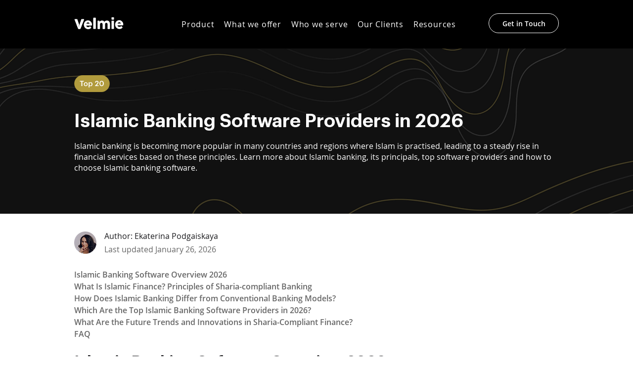

--- FILE ---
content_type: text/css; charset=utf-8
request_url: https://natalylobanova79-droid.github.io/wix-styles/custom.css
body_size: 1557
content:
html[lang="ar"] body .font_2.wixui-rich-text__text{
  direction: rtl !important;
}
html[lang="ar"] body .font_7.wixui-rich-text__text, html[lang="ar"] body #comp-m2vuddp44, html[lang="ar"] body #comp-m3447ev36,
html[lang="ar"] body #comp-m5l3q6za{
 direction: rtl !important;
}
html[lang="ar"] body .font_8.wixui-rich-text__text{
 direction: rtl !important;
}
html[lang="ar"] body .StylableHorizontalMenu3372578893__menu{
 direction: rtl !important;
}
html[lang="ar"] body #SITE_FOOTER .uUxqWY{
  direction: rtl !important;
}
html[lang="ar"] body .KaEeLN .StylableButton2545352419__label{
  direction: rtl !important;
  width: 100%;
  text-align: right;
}
html[lang="ar"] body [id^="comp-m8sutaho__"] > .font_7.wixui-rich-text__text{
  text-align: left !important;
}
html[lang="ar"] body  #comp-m8ssk5lc3 .StylableButton2545352419__label.wixui-button__label, html[lang="ar"] body #comp-m2j7fy9o5 .StylableButton2545352419__label{
  direction: rtl !important;
}
html[lang="ar"] body #comp-m2bt590p, html[lang="ar"] body #comp-m2btiu1b, html[lang="ar"] body #comp-m2buga86, html[lang="ar"] body #comp-m2bv8mfp, html[lang="ar"] body #comp-m2bw4vx8{
  display: none !important;
}
html[lang="ar"] body #comp-m5xmr5au .font_3.wixui-rich-text__text{
  direction: rtl !important;
}
html[lang="ar"] body #SITE_FOOTER .font_9.wixui-rich-text__text{
  text-align: right !important;
}
html[lang="ar"] body #SITE_FOOTER  #comp-klmlee8x *, html[lang="ar"] body  #SITE_FOOTER  #comp-klml99ce *{
  text-align: right !important;
  width:100%;
}
@media (min-width: 320px) and (max-width: 767px){
  html[lang="ar"] body #SITE_FOOTER #comp-klmlee8x, html[lang="ar"] body #SITE_FOOTER #comp-lvqywt32, html[lang="ar"] body #SITE_FOOTER #comp-lmq31wcy, 
  html[lang="ar"] body #SITE_FOOTER #comp-lmq33lbt, html[lang="ar"] body #SITE_FOOTER #comp-lmq34lky, html[lang="ar"] body #SITE_FOOTER #comp-loeozlfh,
  html[lang="ar"] body #SITE_FOOTER #comp-loep3p4t, html[lang="ar"] body #SITE_FOOTER #comp-loep4hxp, html[lang="ar"] body #SITE_FOOTER #comp-klml99ce{
    width: 280px !important;
  }
}
@media (min-width: 320px) and (max-width: 767px){
  html[lang="ar"] body #SITE_FOOTER #comp-m935k4rd{width: 280px !important;}
  html[lang="ar"] body #SITE_FOOTER .MazNVa .j7pOnl {
      display: inline-block;
      overflow: hidden;
      float: right;
      width: 50px;
      height: 50px;
  }
  html[lang="ar"] body #SITE_FOOTER #comp-m7kg7qgs{
      height: 27px;
      position: relative;
      width: 280px;
  }
  html[lang="ar"] body #SITE_FOOTER .VDJedC, .VDJedC svg {
      ottom: 0;
      left: 0;
      position: relative !important;
      right: 0;
      top: -10px;
      width: auto !important;
      height: 30px;
      float: right;
      height: 20px;
  }
}
html[lang="ar"] body #comp-m3hiuiza #comp-lmjf4elm {
    width: 100px;
    height: 24px;
    float: right;
    display: inline-block;
}
html[lang="ar"] body #comp-m3hiuiza #comp-lemtcq41{
    float: right;
    display: inline-block;
}
html[lang="ar"] body #comp-m3hiuiza #comp-lemtcq41 {
    display: inline-block;
    float: left;
    position: relative;
}
html[lang="ar"] body #comp-m3hiuiza #comp-klkrhb3h{
    position: relative;
    left: auto;
    right: 0;
}
html[lang="ar"] body [data-mesh-id=comp-m3hiuizainlineContent-gridContainer]{
  display: inline-block;
  clear: both;
}
html[lang="ar"] body  #comp-m2vu7ofd [data-mesh-id=comp-m2vu7ofdinlineContent-gridContainer], 
html[lang="ar"] body  #comp-m2vu7pnt [data-mesh-id=comp-m2vu7pntinlineContent-gridContainer],
html[lang="ar"] body  #comp-m2vu8g15 [data-mesh-id=comp-m2vu8g15inlineContent-gridContainer]{
  display: inline-block;
  clear: both;
}
html[lang="ar"] body #comp-m2vu7ofd [data-mesh-id=comp-m2vu7ofdinlineContent-gridContainer] > #comp-m2vu31ip,
html[lang="ar"] body #comp-m2vu7pnt [data-mesh-id=comp-m2vu7pntinlineContent-gridContainer] > #comp-m2vu7poz,
html[lang="ar"] body #comp-m2vu8g15 [data-mesh-id=comp-m2vu8g15inlineContent-gridContainer] > #comp-m2vu8g2h {
  float:right;
}
html[lang="ar"] body #comp-m2vu7ofd #comp-m2vttvkc, html[lang="ar"] body #comp-m2vu7pnt #comp-m2vu7pp14, html[lang="ar"] body #comp-m2vu8g15 #comp-m2vu8g2j3{
   width: 75%;
   float: left;
}
html[lang="ar"] body #comp-m2vu7ofd #comp-m2vu72y4, html[lang="ar"] body #comp-m2vu7pnt #comp-m2vu7pp23, html[lang="ar"] body  #comp-m2vu8g15 #comp-m2vu8g2k5{
    position: relative;
    display: inline-block;
    clear: both;
}
html[lang="ar"] body #comp-m344f28g{
  justify-self: end;
  direction: rtl;
}
html[lang="ar"] body #comp-m4l4moz1 span.wixui-rich-text__text:before, html[lang="ar"] body #comp-m4l4b7dp span.wixui-rich-text__text:before,
html[lang="ar"] body #comp-m4l4coee span.wixui-rich-text__text:before, html[lang="ar"] body #comp-m4l4nbfy span.wixui-rich-text__text:before  {
    content: "✓";
    margin-left: 20px;
    color: #0166FF;
}
html[lang="ar"] body #comp-m4l4moyv, html[lang="ar"] body #comp-m4l4b7d2, html[lang="ar"] body #comp-m4l4coe7, html[lang="ar"] body #comp-m4l4nbfs{
  display: none;
}
@media (min-width: 320px) and (max-width: 767px){
  html[lang="ar"] body #comp-m4l4moz1 span.wixui-rich-text__text:before, html[lang="ar"] body #comp-m4l4b7dp span.wixui-rich-text__text:before,
  html[lang="ar"] body #comp-m4l4coee span.wixui-rich-text__text:before, html[lang="ar"] body #comp-m4l4nbfy span.wixui-rich-text__text:before{
      margin-right: 34px;
  }
  html[lang="ar"] body [data-mesh-id=comp-lwetayuh1inlineContent] .Z_l5lU{
    width: 280px !important;
  }
  html[lang="ar"] body #comp-m5l3q6z12 *, html[lang="ar"] body #comp-m5l3q6z5 *{
    direction: rtl;
    text-align: right !important;
  }
  html[lang="ar"] body [data-mesh-id=comp-m5l3q6z0inlineContent-gridContainer]{direction: rtl;}
  html[lang="ar"] body  #comp-ldj91l6s span.wixui-rich-text__text, html[lang="ar"] body  #comp-ldj91l73 span.wixui-rich-text__text{
    text-align: right !important;
    direction: rtl;
    display: block;
  }
}
  html[lang="ar"] body [data-mesh-id=comp-m5l5w4n9inlineContent-gridContainer] > [id="comp-m5l5w4os"],
  html[lang="ar"] body [data-mesh-id=comp-m5l5x4x7inlineContent-gridContainer] > [id="comp-m5l5x4y5"],
  html[lang="ar"] body [data-mesh-id=comp-m5l5xwtlinlineContent-gridContainer] > [id="comp-m5l5xwul"],
  html[lang="ar"] body [data-mesh-id=comp-m5o0hewfinlineContent-gridContainer] > [id="comp-m5o0hexl"],
  html[lang="ar"] body [data-mesh-id=comp-m5o0y4x6inlineContent-gridContainer] > [id="comp-m5o0y4y81"],
  html[lang="ar"] body [data-mesh-id=comp-m5o10ygrinlineContent-gridContainer] > [id="comp-m5o10yi4"],
  html[lang="ar"] body [data-mesh-id=comp-m5o1443vinlineContent-gridContainer] > [id="comp-m5o14454"],
  html[lang="ar"] body [data-mesh-id=comp-m5o17hhwinlineContent-gridContainer] > [id="comp-m5o17hiy"],
  html[lang="ar"] body [data-mesh-id=comp-m5o18rrlinlineContent-gridContainer] > [id="comp-m5o18rss"]{
    justify-self: end !important;
  }
html[lang="ar"] body [data-mesh-id=comp-m5l5w4n9inlineContent-gridContainer] h3.wixui-rich-text__text span.wixui-rich-text__text,
   html[lang="ar"] body [data-mesh-id=comp-m5l5x4x7inlineContent-gridContainer] h3.wixui-rich-text__text span.wixui-rich-text__text,
   html[lang="ar"] body [data-mesh-id=comp-m5l5xwtlinlineContent-gridContainer] h3.wixui-rich-text__text span.wixui-rich-text__text,
   html[lang="ar"] body [data-mesh-id=comp-m5o0hewfinlineContent-gridContainer] h3.wixui-rich-text__text span.wixui-rich-text__text,
   html[lang="ar"] body [data-mesh-id=comp-m5o0y4x6inlineContent-gridContainer] h3.wixui-rich-text__text span.wixui-rich-text__text,
   html[lang="ar"] body [data-mesh-id=comp-m5o10ygrinlineContent-gridContainer] h3.wixui-rich-text__text span.wixui-rich-text__text,
   html[lang="ar"] body [data-mesh-id=comp-m5o1443vinlineContent-gridContainer] h3.wixui-rich-text__text span.wixui-rich-text__text,
   html[lang="ar"] body [data-mesh-id=comp-m5o17hhwinlineContent-gridContainer] h3.wixui-rich-text__text span.wixui-rich-text__text,
   html[lang="ar"] body [data-mesh-id=comp-m5o18rrlinlineContent-gridContainer] h3.wixui-rich-text__text span.wixui-rich-text__text{
     display: inline-block;
     margin-right: 24px;
}
@media (min-width: 320px) and (max-width: 767px){
   html[lang="ar"] body [data-mesh-id=comp-m5l5w4n9inlineContent-gridContainer] h3.wixui-rich-text__text span.wixui-rich-text__text,
   html[lang="ar"] body [data-mesh-id=comp-m5l5x4x7inlineContent-gridContainer] h3.wixui-rich-text__text span.wixui-rich-text__text,
   html[lang="ar"] body [data-mesh-id=comp-m5l5xwtlinlineContent-gridContainer] h3.wixui-rich-text__text span.wixui-rich-text__text,
   html[lang="ar"] body [data-mesh-id=comp-m5o0hewfinlineContent-gridContainer] h3.wixui-rich-text__text span.wixui-rich-text__text,
   html[lang="ar"] body [data-mesh-id=comp-m5o0y4x6inlineContent-gridContainer] h3.wixui-rich-text__text span.wixui-rich-text__text,
   html[lang="ar"] body [data-mesh-id=comp-m5o10ygrinlineContent-gridContainer] h3.wixui-rich-text__text span.wixui-rich-text__text,
   html[lang="ar"] body [data-mesh-id=comp-m5o1443vinlineContent-gridContainer] h3.wixui-rich-text__text span.wixui-rich-text__text,
   html[lang="ar"] body [data-mesh-id=comp-m5o17hhwinlineContent-gridContainer] h3.wixui-rich-text__text span.wixui-rich-text__text,
   html[lang="ar"] body [data-mesh-id=comp-m5o18rrlinlineContent-gridContainer] h3.wixui-rich-text__text span.wixui-rich-text__text{
     display: inline-block;
     margin-right: 16px;
   }
  html[lang="ar"] body [data-mesh-id=comp-m5o4qcrbinlineContent-gridContainer] > [id="comp-m5o4k57q1"]{
    justify-self: end;
  }
}
html[lang="ar"] body #comp-m5o4vxaa2{
  direction: rtl;
}
html[lang="ar"] body #comp-m5o1pl7n{
  display: none;
}
html[lang="ar"] body  [data-mesh-id=comp-m6ar4b0k1inlineContent-gridContainer] > [id="comp-m6ar4b0s1"]{
 justify-self: end;
}
html[lang="ar"] body [data-mesh-id^=comp-m6ar4b1b11__] > [id^="comp-m6arhupo__"], html[lang="ar"] body [data-mesh-id^=comp-m6arl08q__] > [id^="comp-m6arl08v7__"]{
   justify-self: end;
   margin-right: 16px;
 }
html[lang="ar"] body #comp-m6ar4b1h__item1 .font_2.wixui-rich-text__text, html[lang="ar"] body #comp-m6ar4b1h__item-j9r9uz7e  .font_2.wixui-rich-text__text,
html[lang="ar"] body #comp-m6ar4b1h__item-knn4fvlg .font_2.wixui-rich-text__text, html[lang="ar"] body #comp-m6arl08t1__item1 .font_2.wixui-rich-text__text, 
html[lang="ar"] body #comp-m6arl08t1__item-j9r9uz7e .font_2.wixui-rich-text__text, html[lang="ar"] body #comp-m6arl08t1__item-knn4fvlg .font_2.wixui-rich-text__text{
    direction: rtl !important;
    margin-right: 80px;
}
html[lang="ar"] body [data-mesh-id=comp-m6as1snzinlineContent-gridContainer] > [id="comp-m6as1spr"], html[lang="ar"] body [data-mesh-id=comp-m6as1sominlineContent-gridContainer] > [id="comp-m6as1sqb3"]{
   justify-self: end;
}
html[lang="ar"] body #comp-m6as1spt1 .font_3.wixui-rich-text__text, html[lang="ar"] body #comp-m6as1sqc5 .font_3.wixui-rich-text__text{
   margin-right: 48px;
}
@media (min-width: 320px) and (max-width: 767px){
  html[lang="ar"] body [data-mesh-id^=comp-m6ar4b1b11__] > [id^="comp-m6arhupo__"], html[lang="ar"] body [data-mesh-id^=comp-m6arl08q__] > [id^="comp-m6arl08v7__"]{
     justify-self: end;
     margin-right: 16px;
   }
}
 html[lang="ar"] body  #comp-lxll3v0y4{
   width: 220px;
 }
html[lang="ar"] body  [data-mesh-id^=comp-lxll3v1h3__] > [id^="comp-lxll3v1i__"]{
  justify-self: end;
}
html[lang="ar"] body  #comp-lxll3v1l__item1 .font_2.wixui-rich-text__text, 
html[lang="ar"] body #comp-lxll3v1l__item-j9r9uz7e .font_2.wixui-rich-text__text, 
html[lang="ar"] body  #comp-lxll3v1l__item-knn4fvlg .font_2.wixui-rich-text__text{
  right: 30%;
  position: relative;
}
html[lang="ar"] body [data-mesh-id=comp-lxvh6thbinlineContent-gridContainer] .VDJedC{
  display: none;
}
html[lang="ar"] body [data-mesh-id=comp-lxvh6thbinlineContent-gridContainer] .font_7.wixui-rich-text__text:before{
  content: "✓";
  margin-left: 20px;
  display: inline-block;
}
html[lang="ar"] body  #comp-lxll3v3f8 .font_7.wixui-rich-text__text, html[lang="ar"] body #comp-lxlrohs55 .font_7.wixui-rich-text__text,
html[lang="ar"] body  #comp-lxll3v2z6 .font_7.wixui-rich-text__text, html[lang="ar"] body  #comp-lxll3v2z6 #comp-mkwibh35 .font_7.wixui-rich-text__text,
html[lang="ar"] body  #comp-mkwibh35 .font_7.wixui-rich-text__text{
  text-align: right !important;
}
html[lang="ar"] body #comp-lxll3v2y9 .font_7.wixui-rich-text__text, html[lang="ar"] body  #comp-mkwibh13 .font_7.wixui-rich-text__text,
html[lang="ar"] body #comp-mkwibh34 .font_7.wixui-rich-text__text, html[lang="ar"] body #comp-lxll3v3f1 .font_7.wixui-rich-text__text,
html[lang="ar"] body #comp-lxlrohs45 .font_7.wixui-rich-text__text{
  text-align: left !important;
}
